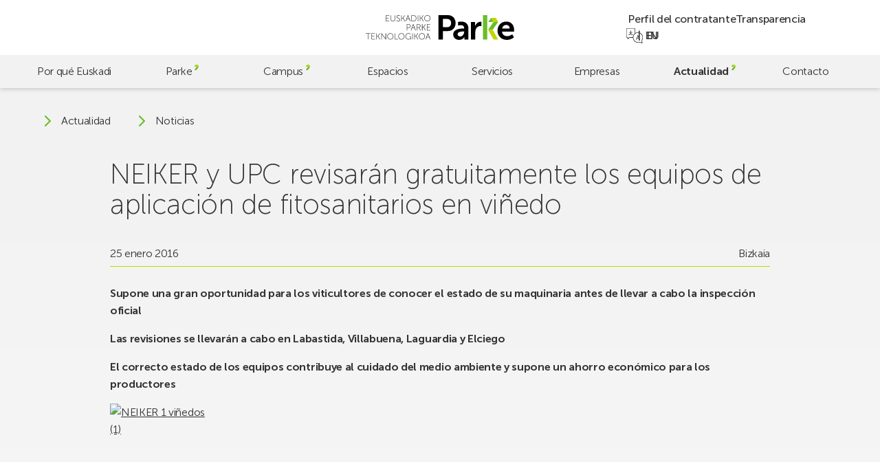

--- FILE ---
content_type: text/html; charset=UTF-8
request_url: https://parke.eus/neiker-y-upc-revisaran-gratuitamente-los-equipos-de-aplicacion-de-fitosanitarios-en-vinedo-2/
body_size: 19980
content:
<!doctype html>
<html lang="es-ES">

<head>
	<meta charset="UTF-8">
	<meta name="viewport" content="width=device-width, initial-scale=1">
	<link rel="profile" href="https://gmpg.org/xfn/11">
	<meta name="theme-color" content="#bed600" />

	<!-- @formatter:off -->
	<script>
		window.dataLayer = window.dataLayer || [];

		function gtag() {
			dataLayer.push(arguments);
		}
		gtag("consent", "default", {
			ad_storage: "denied",
			ad_user_data: "denied",
			ad_personalization: "denied",
			analytics_storage: "denied",
			functionality_storage: "denied",
			personalization_storage: "denied",
			security_storage: "granted",
			wait_for_update: 2000,
		});
		gtag("set", "ads_data_redaction", true);
		gtag("set", "url_passthrough", false);
	</script>

	<!-- Google tag (gtag.js) -->
	<script async src="https://www.googletagmanager.com/gtag/js?id=G-60BYQ5BGLE"></script>
	<script> window.dataLayer = window.dataLayer || []; 
		function gtag(){dataLayer.push(arguments);} 
		gtag('js', new Date()); 
		gtag('config', 'G-60BYQ5BGLE'); 
	</script>

	<!-- Start cookieyes banner -->
	<script id="cookieyes" type="text/javascript" src="https://cdn-cookieyes.com/client_data/4757cc9e6bc6b26ea7dd5e77/script.js"></script>
	<!-- End cookieyes banner -->

	<!-- @formatter:on -->

	<meta name='robots' content='index, follow, max-image-preview:large, max-snippet:-1, max-video-preview:-1' />
<link rel="alternate" href="https://parke.eus/neiker-y-upc-revisaran-gratuitamente-los-equipos-de-aplicacion-de-fitosanitarios-en-vinedo-2/" hreflang="es" />
<link rel="alternate" href="https://parke.eus/eu/neikerek-eta-upck-doan-aztertuko-dituzte-mahastietan-fitosanitarioak-aplikatzeko-ekipamenduak-2/" hreflang="eu" />

	<!-- This site is optimized with the Yoast SEO plugin v26.6 - https://yoast.com/wordpress/plugins/seo/ -->
	<title>NEIKER y UPC revisarán gratuitamente los equipos de aplicación de fitosanitarios en viñedo | Parke</title>
	<link rel="canonical" href="https://parke.eus/neiker-y-upc-revisaran-gratuitamente-los-equipos-de-aplicacion-de-fitosanitarios-en-vinedo-2/" />
	<meta property="og:locale" content="es_ES" />
	<meta property="og:locale:alternate" content="eu_ES" />
	<meta property="og:type" content="article" />
	<meta property="og:title" content="NEIKER y UPC revisarán gratuitamente los equipos de aplicación de fitosanitarios en viñedo | Parke" />
	<meta property="og:description" content="Supone una gran oportunidad para los viticultores de conocer el estado de su maquinaria antes de llevar a cabo la inspección oficial Las revisiones se [&hellip;]" />
	<meta property="og:url" content="https://parke.eus/neiker-y-upc-revisaran-gratuitamente-los-equipos-de-aplicacion-de-fitosanitarios-en-vinedo-2/" />
	<meta property="og:site_name" content="Parke" />
	<meta property="article:publisher" content="https://www.facebook.com/ParkeEuskadi" />
	<meta property="article:published_time" content="2016-01-24T23:00:00+00:00" />
	<meta property="og:image" content="https://parke.eus/wp-content/uploads/2023/10/home-espacios-03.jpg" />
	<meta property="og:image:width" content="960" />
	<meta property="og:image:height" content="640" />
	<meta property="og:image:type" content="image/jpeg" />
	<meta name="author" content="hasitago" />
	<meta name="twitter:card" content="summary_large_image" />
	<meta name="twitter:creator" content="@ParkeEuskadi" />
	<meta name="twitter:site" content="@ParkeEuskadi" />
	<script type="application/ld+json" class="yoast-schema-graph">{"@context":"https://schema.org","@graph":[{"@type":"Article","@id":"https://parke.eus/neiker-y-upc-revisaran-gratuitamente-los-equipos-de-aplicacion-de-fitosanitarios-en-vinedo-2/#article","isPartOf":{"@id":"https://parke.eus/neiker-y-upc-revisaran-gratuitamente-los-equipos-de-aplicacion-de-fitosanitarios-en-vinedo-2/"},"author":{"name":"hasitago","@id":"https://parke.eus/#/schema/person/bcbd7c2f116bcc3f12272128f58b8e0c"},"headline":"NEIKER y UPC revisarán gratuitamente los equipos de aplicación de fitosanitarios en viñedo","datePublished":"2016-01-24T23:00:00+00:00","mainEntityOfPage":{"@id":"https://parke.eus/neiker-y-upc-revisaran-gratuitamente-los-equipos-de-aplicacion-de-fitosanitarios-en-vinedo-2/"},"wordCount":381,"publisher":{"@id":"https://parke.eus/#organization"},"articleSection":["Bizkaia"],"inLanguage":"es"},{"@type":"WebPage","@id":"https://parke.eus/neiker-y-upc-revisaran-gratuitamente-los-equipos-de-aplicacion-de-fitosanitarios-en-vinedo-2/","url":"https://parke.eus/neiker-y-upc-revisaran-gratuitamente-los-equipos-de-aplicacion-de-fitosanitarios-en-vinedo-2/","name":"NEIKER y UPC revisarán gratuitamente los equipos de aplicación de fitosanitarios en viñedo | Parke","isPartOf":{"@id":"https://parke.eus/#website"},"datePublished":"2016-01-24T23:00:00+00:00","breadcrumb":{"@id":"https://parke.eus/neiker-y-upc-revisaran-gratuitamente-los-equipos-de-aplicacion-de-fitosanitarios-en-vinedo-2/#breadcrumb"},"inLanguage":"es","potentialAction":[{"@type":"ReadAction","target":["https://parke.eus/neiker-y-upc-revisaran-gratuitamente-los-equipos-de-aplicacion-de-fitosanitarios-en-vinedo-2/"]}]},{"@type":"BreadcrumbList","@id":"https://parke.eus/neiker-y-upc-revisaran-gratuitamente-los-equipos-de-aplicacion-de-fitosanitarios-en-vinedo-2/#breadcrumb","itemListElement":[{"@type":"ListItem","position":1,"name":"Portada","item":"https://parke.eus/"},{"@type":"ListItem","position":2,"name":"Noticias","item":"https://parke.eus/noticias/"},{"@type":"ListItem","position":3,"name":"NEIKER y UPC revisarán gratuitamente los equipos de aplicación de fitosanitarios en viñedo"}]},{"@type":"WebSite","@id":"https://parke.eus/#website","url":"https://parke.eus/","name":"Parke","description":"","publisher":{"@id":"https://parke.eus/#organization"},"potentialAction":[{"@type":"SearchAction","target":{"@type":"EntryPoint","urlTemplate":"https://parke.eus/?s={search_term_string}"},"query-input":{"@type":"PropertyValueSpecification","valueRequired":true,"valueName":"search_term_string"}}],"inLanguage":"es"},{"@type":"Organization","@id":"https://parke.eus/#organization","name":"Euskadiko Parke Teknologikoa","alternateName":"Parke","url":"https://parke.eus/","logo":{"@type":"ImageObject","inLanguage":"es","@id":"https://parke.eus/#/schema/logo/image/","url":"https://parke.eus/wp-content/uploads/2023/07/logo-v.svg","contentUrl":"https://parke.eus/wp-content/uploads/2023/07/logo-v.svg","caption":"Euskadiko Parke Teknologikoa"},"image":{"@id":"https://parke.eus/#/schema/logo/image/"},"sameAs":["https://www.facebook.com/ParkeEuskadi","https://x.com/ParkeEuskadi","https://www.instagram.com/parkeeuskadi/","https://www.linkedin.com/company/parkeeuskadi/","https://www.youtube.com/@ParkeEuskadi"]},{"@type":"Person","@id":"https://parke.eus/#/schema/person/bcbd7c2f116bcc3f12272128f58b8e0c","name":"hasitago","image":{"@type":"ImageObject","inLanguage":"es","@id":"https://parke.eus/#/schema/person/image/","url":"https://secure.gravatar.com/avatar/cbd83f89745ea2afd57c6383685743d6f024ca013fae23d3997a79067674bbaf?s=96&d=mm&r=g","contentUrl":"https://secure.gravatar.com/avatar/cbd83f89745ea2afd57c6383685743d6f024ca013fae23d3997a79067674bbaf?s=96&d=mm&r=g","caption":"hasitago"},"sameAs":["https://parke.eus"]}]}</script>
	<!-- / Yoast SEO plugin. -->


<link rel='dns-prefetch' href='//challenges.cloudflare.com' />
<link rel='dns-prefetch' href='//cdn.jsdelivr.net' />
		<style>
			.lazyload,
			.lazyloading {
				max-width: 100%;
			}
		</style>
		<style id='wp-img-auto-sizes-contain-inline-css'>
img:is([sizes=auto i],[sizes^="auto," i]){contain-intrinsic-size:3000px 1500px}
/*# sourceURL=wp-img-auto-sizes-contain-inline-css */
</style>
<style id='wp-emoji-styles-inline-css'>

	img.wp-smiley, img.emoji {
		display: inline !important;
		border: none !important;
		box-shadow: none !important;
		height: 1em !important;
		width: 1em !important;
		margin: 0 0.07em !important;
		vertical-align: -0.1em !important;
		background: none !important;
		padding: 0 !important;
	}
/*# sourceURL=wp-emoji-styles-inline-css */
</style>
<style id='wp-block-library-inline-css'>
:root{--wp-block-synced-color:#7a00df;--wp-block-synced-color--rgb:122,0,223;--wp-bound-block-color:var(--wp-block-synced-color);--wp-editor-canvas-background:#ddd;--wp-admin-theme-color:#007cba;--wp-admin-theme-color--rgb:0,124,186;--wp-admin-theme-color-darker-10:#006ba1;--wp-admin-theme-color-darker-10--rgb:0,107,160.5;--wp-admin-theme-color-darker-20:#005a87;--wp-admin-theme-color-darker-20--rgb:0,90,135;--wp-admin-border-width-focus:2px}@media (min-resolution:192dpi){:root{--wp-admin-border-width-focus:1.5px}}.wp-element-button{cursor:pointer}:root .has-very-light-gray-background-color{background-color:#eee}:root .has-very-dark-gray-background-color{background-color:#313131}:root .has-very-light-gray-color{color:#eee}:root .has-very-dark-gray-color{color:#313131}:root .has-vivid-green-cyan-to-vivid-cyan-blue-gradient-background{background:linear-gradient(135deg,#00d084,#0693e3)}:root .has-purple-crush-gradient-background{background:linear-gradient(135deg,#34e2e4,#4721fb 50%,#ab1dfe)}:root .has-hazy-dawn-gradient-background{background:linear-gradient(135deg,#faaca8,#dad0ec)}:root .has-subdued-olive-gradient-background{background:linear-gradient(135deg,#fafae1,#67a671)}:root .has-atomic-cream-gradient-background{background:linear-gradient(135deg,#fdd79a,#004a59)}:root .has-nightshade-gradient-background{background:linear-gradient(135deg,#330968,#31cdcf)}:root .has-midnight-gradient-background{background:linear-gradient(135deg,#020381,#2874fc)}:root{--wp--preset--font-size--normal:16px;--wp--preset--font-size--huge:42px}.has-regular-font-size{font-size:1em}.has-larger-font-size{font-size:2.625em}.has-normal-font-size{font-size:var(--wp--preset--font-size--normal)}.has-huge-font-size{font-size:var(--wp--preset--font-size--huge)}.has-text-align-center{text-align:center}.has-text-align-left{text-align:left}.has-text-align-right{text-align:right}.has-fit-text{white-space:nowrap!important}#end-resizable-editor-section{display:none}.aligncenter{clear:both}.items-justified-left{justify-content:flex-start}.items-justified-center{justify-content:center}.items-justified-right{justify-content:flex-end}.items-justified-space-between{justify-content:space-between}.screen-reader-text{border:0;clip-path:inset(50%);height:1px;margin:-1px;overflow:hidden;padding:0;position:absolute;width:1px;word-wrap:normal!important}.screen-reader-text:focus{background-color:#ddd;clip-path:none;color:#444;display:block;font-size:1em;height:auto;left:5px;line-height:normal;padding:15px 23px 14px;text-decoration:none;top:5px;width:auto;z-index:100000}html :where(.has-border-color){border-style:solid}html :where([style*=border-top-color]){border-top-style:solid}html :where([style*=border-right-color]){border-right-style:solid}html :where([style*=border-bottom-color]){border-bottom-style:solid}html :where([style*=border-left-color]){border-left-style:solid}html :where([style*=border-width]){border-style:solid}html :where([style*=border-top-width]){border-top-style:solid}html :where([style*=border-right-width]){border-right-style:solid}html :where([style*=border-bottom-width]){border-bottom-style:solid}html :where([style*=border-left-width]){border-left-style:solid}html :where(img[class*=wp-image-]){height:auto;max-width:100%}:where(figure){margin:0 0 1em}html :where(.is-position-sticky){--wp-admin--admin-bar--position-offset:var(--wp-admin--admin-bar--height,0px)}@media screen and (max-width:600px){html :where(.is-position-sticky){--wp-admin--admin-bar--position-offset:0px}}

/*# sourceURL=wp-block-library-inline-css */
</style><style id='global-styles-inline-css'>
:root{--wp--preset--aspect-ratio--square: 1;--wp--preset--aspect-ratio--4-3: 4/3;--wp--preset--aspect-ratio--3-4: 3/4;--wp--preset--aspect-ratio--3-2: 3/2;--wp--preset--aspect-ratio--2-3: 2/3;--wp--preset--aspect-ratio--16-9: 16/9;--wp--preset--aspect-ratio--9-16: 9/16;--wp--preset--color--black: #000000;--wp--preset--color--cyan-bluish-gray: #abb8c3;--wp--preset--color--white: #ffffff;--wp--preset--color--pale-pink: #f78da7;--wp--preset--color--vivid-red: #cf2e2e;--wp--preset--color--luminous-vivid-orange: #ff6900;--wp--preset--color--luminous-vivid-amber: #fcb900;--wp--preset--color--light-green-cyan: #7bdcb5;--wp--preset--color--vivid-green-cyan: #00d084;--wp--preset--color--pale-cyan-blue: #8ed1fc;--wp--preset--color--vivid-cyan-blue: #0693e3;--wp--preset--color--vivid-purple: #9b51e0;--wp--preset--gradient--vivid-cyan-blue-to-vivid-purple: linear-gradient(135deg,rgb(6,147,227) 0%,rgb(155,81,224) 100%);--wp--preset--gradient--light-green-cyan-to-vivid-green-cyan: linear-gradient(135deg,rgb(122,220,180) 0%,rgb(0,208,130) 100%);--wp--preset--gradient--luminous-vivid-amber-to-luminous-vivid-orange: linear-gradient(135deg,rgb(252,185,0) 0%,rgb(255,105,0) 100%);--wp--preset--gradient--luminous-vivid-orange-to-vivid-red: linear-gradient(135deg,rgb(255,105,0) 0%,rgb(207,46,46) 100%);--wp--preset--gradient--very-light-gray-to-cyan-bluish-gray: linear-gradient(135deg,rgb(238,238,238) 0%,rgb(169,184,195) 100%);--wp--preset--gradient--cool-to-warm-spectrum: linear-gradient(135deg,rgb(74,234,220) 0%,rgb(151,120,209) 20%,rgb(207,42,186) 40%,rgb(238,44,130) 60%,rgb(251,105,98) 80%,rgb(254,248,76) 100%);--wp--preset--gradient--blush-light-purple: linear-gradient(135deg,rgb(255,206,236) 0%,rgb(152,150,240) 100%);--wp--preset--gradient--blush-bordeaux: linear-gradient(135deg,rgb(254,205,165) 0%,rgb(254,45,45) 50%,rgb(107,0,62) 100%);--wp--preset--gradient--luminous-dusk: linear-gradient(135deg,rgb(255,203,112) 0%,rgb(199,81,192) 50%,rgb(65,88,208) 100%);--wp--preset--gradient--pale-ocean: linear-gradient(135deg,rgb(255,245,203) 0%,rgb(182,227,212) 50%,rgb(51,167,181) 100%);--wp--preset--gradient--electric-grass: linear-gradient(135deg,rgb(202,248,128) 0%,rgb(113,206,126) 100%);--wp--preset--gradient--midnight: linear-gradient(135deg,rgb(2,3,129) 0%,rgb(40,116,252) 100%);--wp--preset--font-size--small: 13px;--wp--preset--font-size--medium: 20px;--wp--preset--font-size--large: 36px;--wp--preset--font-size--x-large: 42px;--wp--preset--spacing--20: 0.44rem;--wp--preset--spacing--30: 0.67rem;--wp--preset--spacing--40: 1rem;--wp--preset--spacing--50: 1.5rem;--wp--preset--spacing--60: 2.25rem;--wp--preset--spacing--70: 3.38rem;--wp--preset--spacing--80: 5.06rem;--wp--preset--shadow--natural: 6px 6px 9px rgba(0, 0, 0, 0.2);--wp--preset--shadow--deep: 12px 12px 50px rgba(0, 0, 0, 0.4);--wp--preset--shadow--sharp: 6px 6px 0px rgba(0, 0, 0, 0.2);--wp--preset--shadow--outlined: 6px 6px 0px -3px rgb(255, 255, 255), 6px 6px rgb(0, 0, 0);--wp--preset--shadow--crisp: 6px 6px 0px rgb(0, 0, 0);}:where(.is-layout-flex){gap: 0.5em;}:where(.is-layout-grid){gap: 0.5em;}body .is-layout-flex{display: flex;}.is-layout-flex{flex-wrap: wrap;align-items: center;}.is-layout-flex > :is(*, div){margin: 0;}body .is-layout-grid{display: grid;}.is-layout-grid > :is(*, div){margin: 0;}:where(.wp-block-columns.is-layout-flex){gap: 2em;}:where(.wp-block-columns.is-layout-grid){gap: 2em;}:where(.wp-block-post-template.is-layout-flex){gap: 1.25em;}:where(.wp-block-post-template.is-layout-grid){gap: 1.25em;}.has-black-color{color: var(--wp--preset--color--black) !important;}.has-cyan-bluish-gray-color{color: var(--wp--preset--color--cyan-bluish-gray) !important;}.has-white-color{color: var(--wp--preset--color--white) !important;}.has-pale-pink-color{color: var(--wp--preset--color--pale-pink) !important;}.has-vivid-red-color{color: var(--wp--preset--color--vivid-red) !important;}.has-luminous-vivid-orange-color{color: var(--wp--preset--color--luminous-vivid-orange) !important;}.has-luminous-vivid-amber-color{color: var(--wp--preset--color--luminous-vivid-amber) !important;}.has-light-green-cyan-color{color: var(--wp--preset--color--light-green-cyan) !important;}.has-vivid-green-cyan-color{color: var(--wp--preset--color--vivid-green-cyan) !important;}.has-pale-cyan-blue-color{color: var(--wp--preset--color--pale-cyan-blue) !important;}.has-vivid-cyan-blue-color{color: var(--wp--preset--color--vivid-cyan-blue) !important;}.has-vivid-purple-color{color: var(--wp--preset--color--vivid-purple) !important;}.has-black-background-color{background-color: var(--wp--preset--color--black) !important;}.has-cyan-bluish-gray-background-color{background-color: var(--wp--preset--color--cyan-bluish-gray) !important;}.has-white-background-color{background-color: var(--wp--preset--color--white) !important;}.has-pale-pink-background-color{background-color: var(--wp--preset--color--pale-pink) !important;}.has-vivid-red-background-color{background-color: var(--wp--preset--color--vivid-red) !important;}.has-luminous-vivid-orange-background-color{background-color: var(--wp--preset--color--luminous-vivid-orange) !important;}.has-luminous-vivid-amber-background-color{background-color: var(--wp--preset--color--luminous-vivid-amber) !important;}.has-light-green-cyan-background-color{background-color: var(--wp--preset--color--light-green-cyan) !important;}.has-vivid-green-cyan-background-color{background-color: var(--wp--preset--color--vivid-green-cyan) !important;}.has-pale-cyan-blue-background-color{background-color: var(--wp--preset--color--pale-cyan-blue) !important;}.has-vivid-cyan-blue-background-color{background-color: var(--wp--preset--color--vivid-cyan-blue) !important;}.has-vivid-purple-background-color{background-color: var(--wp--preset--color--vivid-purple) !important;}.has-black-border-color{border-color: var(--wp--preset--color--black) !important;}.has-cyan-bluish-gray-border-color{border-color: var(--wp--preset--color--cyan-bluish-gray) !important;}.has-white-border-color{border-color: var(--wp--preset--color--white) !important;}.has-pale-pink-border-color{border-color: var(--wp--preset--color--pale-pink) !important;}.has-vivid-red-border-color{border-color: var(--wp--preset--color--vivid-red) !important;}.has-luminous-vivid-orange-border-color{border-color: var(--wp--preset--color--luminous-vivid-orange) !important;}.has-luminous-vivid-amber-border-color{border-color: var(--wp--preset--color--luminous-vivid-amber) !important;}.has-light-green-cyan-border-color{border-color: var(--wp--preset--color--light-green-cyan) !important;}.has-vivid-green-cyan-border-color{border-color: var(--wp--preset--color--vivid-green-cyan) !important;}.has-pale-cyan-blue-border-color{border-color: var(--wp--preset--color--pale-cyan-blue) !important;}.has-vivid-cyan-blue-border-color{border-color: var(--wp--preset--color--vivid-cyan-blue) !important;}.has-vivid-purple-border-color{border-color: var(--wp--preset--color--vivid-purple) !important;}.has-vivid-cyan-blue-to-vivid-purple-gradient-background{background: var(--wp--preset--gradient--vivid-cyan-blue-to-vivid-purple) !important;}.has-light-green-cyan-to-vivid-green-cyan-gradient-background{background: var(--wp--preset--gradient--light-green-cyan-to-vivid-green-cyan) !important;}.has-luminous-vivid-amber-to-luminous-vivid-orange-gradient-background{background: var(--wp--preset--gradient--luminous-vivid-amber-to-luminous-vivid-orange) !important;}.has-luminous-vivid-orange-to-vivid-red-gradient-background{background: var(--wp--preset--gradient--luminous-vivid-orange-to-vivid-red) !important;}.has-very-light-gray-to-cyan-bluish-gray-gradient-background{background: var(--wp--preset--gradient--very-light-gray-to-cyan-bluish-gray) !important;}.has-cool-to-warm-spectrum-gradient-background{background: var(--wp--preset--gradient--cool-to-warm-spectrum) !important;}.has-blush-light-purple-gradient-background{background: var(--wp--preset--gradient--blush-light-purple) !important;}.has-blush-bordeaux-gradient-background{background: var(--wp--preset--gradient--blush-bordeaux) !important;}.has-luminous-dusk-gradient-background{background: var(--wp--preset--gradient--luminous-dusk) !important;}.has-pale-ocean-gradient-background{background: var(--wp--preset--gradient--pale-ocean) !important;}.has-electric-grass-gradient-background{background: var(--wp--preset--gradient--electric-grass) !important;}.has-midnight-gradient-background{background: var(--wp--preset--gradient--midnight) !important;}.has-small-font-size{font-size: var(--wp--preset--font-size--small) !important;}.has-medium-font-size{font-size: var(--wp--preset--font-size--medium) !important;}.has-large-font-size{font-size: var(--wp--preset--font-size--large) !important;}.has-x-large-font-size{font-size: var(--wp--preset--font-size--x-large) !important;}
/*# sourceURL=global-styles-inline-css */
</style>

<style id='classic-theme-styles-inline-css'>
/*! This file is auto-generated */
.wp-block-button__link{color:#fff;background-color:#32373c;border-radius:9999px;box-shadow:none;text-decoration:none;padding:calc(.667em + 2px) calc(1.333em + 2px);font-size:1.125em}.wp-block-file__button{background:#32373c;color:#fff;text-decoration:none}
/*# sourceURL=/wp-includes/css/classic-themes.min.css */
</style>
<link rel='stylesheet' id='contact-form-7-css' href='https://parke.eus/wp-content/plugins/contact-form-7/includes/css/styles.css?ver=6.1.4' media='all' />
<link rel='stylesheet' id='fontawesome-css' href='https://parke.eus/wp-content/plugins/wp-mailinglist/views/default2/css/fontawesome.css?ver=4.7.0' media='all' />
<link rel='stylesheet' id='theme-style-css' href='https://parke.eus/wp-content/themes/parke/style.css?ver=1.0.0' media='all' />
<link rel='stylesheet' id='swiper-css' href='https://cdn.jsdelivr.net/npm/swiper@9/swiper-bundle.min.css?ver=1.0.0' media='all' />
<link rel='stylesheet' id='parke-style-css' href='https://parke.eus/wp-content/themes/parke/src/style.css?ver=1768303800' media='all' />
<script src="https://parke.eus/wp-includes/js/jquery/jquery.min.js?ver=3.7.1" id="jquery-core-js"></script>
<script src="https://parke.eus/wp-includes/js/jquery/jquery-migrate.min.js?ver=3.4.1" id="jquery-migrate-js"></script>
<script src="https://parke.eus/wp-content/plugins/wp-mailinglist/js/select2.js?ver=4.0.0" id="select2-js"></script>
<link rel="https://api.w.org/" href="https://parke.eus/wp-json/" /><link rel="alternate" title="JSON" type="application/json" href="https://parke.eus/wp-json/wp/v2/posts/10866" />		<script>
			document.documentElement.className = document.documentElement.className.replace('no-js', 'js');
		</script>
		
<script type="text/javascript">
var wpmlAjax = 'https://parke.eus/wp-content/plugins/wp-mailinglist/wp-mailinglist-ajax.php';
var wpmlUrl = 'https://parke.eus/wp-content/plugins/wp-mailinglist';
var wpmlScroll = "N";
var newsletters_locale = "es";

	var newsletters_ajaxurl = 'https://parke.eus/wp-admin/admin-ajax.php?lang=es&';

$ = jQuery.noConflict();

jQuery(document).ready(function() {
	if (jQuery.isFunction(jQuery.fn.select2)) {
		jQuery('.newsletters select').select2();
	}
	
	if (jQuery.isFunction(jQuery.fn.tooltip)) {
		jQuery('[data-toggle="tooltip"]').tooltip();
	}
});
</script>

<link rel="icon" href="https://parke.eus/wp-content/uploads/2023/06/cropped-favicon-32x32.png" sizes="32x32" />
<link rel="icon" href="https://parke.eus/wp-content/uploads/2023/06/cropped-favicon-192x192.png" sizes="192x192" />
<link rel="apple-touch-icon" href="https://parke.eus/wp-content/uploads/2023/06/cropped-favicon-180x180.png" />
<meta name="msapplication-TileImage" content="https://parke.eus/wp-content/uploads/2023/06/cropped-favicon-270x270.png" />
</head>

<body class="wp-singular post-template-default single single-post postid-10866 single-format-standard wp-custom-logo wp-theme-parke preload mec-theme-parke">
		<div id="page" class="site">
		<a class="skip-link screen-reader-text" href="#main">Skip to main content</a>

		<header id="header" class="header">

			<div class="header-top">
				<a href="https://parke.eus/" class="custom-logo-link" rel="home"><svg xmlns="http://www.w3.org/2000/svg" fill="none" viewBox="0 0 770 128">
  <title>Euskadiko Parke Teknologikoa</title>
  <path fill="#000" d="M322.62 96.4s.67 2.42 1.16 3.76l4.75 12.71h-11.95l4.79-12.71c.49-1.34 1.16-3.76 1.16-3.76h.09Zm10.65 29.09h2.06L323.6 94.16h-2.06l-11.72 31.33h2.06l4.03-10.83h13.29l4.07 10.83Zm-55.99-15.88c0-8.01 6.18-14.14 13.83-14.14s13.83 6.13 13.83 14.14c0 8.23-6.18 14.59-13.83 14.59s-13.83-6.36-13.83-14.59Zm-2.01 0c0 9.22 7.12 16.43 15.84 16.43 8.73 0 15.84-7.21 15.84-16.43 0-9-7.12-15.98-15.84-15.98-8.73 0-15.84 6.98-15.84 15.98Zm-22.78 15.88h1.92v-15.57h5.82l9.58 15.57h2.33l-10.25-16.47v-.09l9.62-14.77h-2.33l-8.95 13.96h-5.82V94.16h-1.92v31.33Zm-11.19 0h1.92V94.16h-1.92v31.33Zm-35.58-15.66c0 9.09 6.63 16.2 15.35 16.2 6.94 0 10.7-4.61 10.7-4.61h.09s-.04.67-.04 1.34v2.73h1.92v-14.28h-7.52V113h5.59v6.05s-4.03 5.15-10.74 5.15c-7.74 0-13.33-6.22-13.33-14.37 0-8.1 5.73-14.37 13.6-14.37 6 0 9.76 3.18 9.76 3.18l1.16-1.48s-3.85-3.54-10.92-3.54c-8.86.01-15.62 7.17-15.62 16.21Zm-34.64-.22c0-8.01 6.18-14.14 13.83-14.14s13.83 6.13 13.83 14.14c0 8.23-6.18 14.59-13.83 14.59s-13.83-6.36-13.83-14.59Zm-2.01 0c0 9.22 7.12 16.43 15.84 16.43 8.73 0 15.84-7.21 15.84-16.43 0-9-7.12-15.98-15.84-15.98-8.72 0-15.84 6.98-15.84 15.98Zm-18.48 15.88h16.87v-1.79h-14.95V94.16h-1.92v31.33Zm-36.74-15.88c0-8.01 6.18-14.14 13.83-14.14s13.83 6.13 13.83 14.14c0 8.23-6.18 14.59-13.83 14.59-7.66 0-13.83-6.36-13.83-14.59Zm-2.02 0c0 9.22 7.12 16.43 15.84 16.43 8.73 0 15.84-7.21 15.84-16.43 0-9-7.12-15.98-15.84-15.98-8.72 0-15.84 6.98-15.84 15.98Zm-31.05 15.88h1.92v-24.57c0-1.57-.23-3.94-.23-3.94h.09s1.52 2.51 2.55 3.94l17.86 24.57h1.79V94.16h-1.93v24.57c0 1.57.22 3.94.22 3.94h-.09s-1.52-2.5-2.55-3.94L82.57 94.16h-1.79v31.33Zm-25.56 0h1.93v-15.57h5.82l9.58 15.57h2.33l-10.25-16.47v-.09l9.62-14.77h-2.33l-8.95 13.96h-5.82V94.16h-1.93v31.33Zm-25.15 0h17.99v-1.79H32v-13.11h12.48v-1.79H32V95.96h15.21v-1.79H30.07v31.32Zm-18.39 0h1.92V95.96h11.68v-1.79H0v1.79h11.68v29.53ZM317.33 78.73h17.99v-1.79h-16.07V63.83h12.49v-1.79h-12.49V49.19h15.22V47.4h-17.14v31.33Zm-25.55 0h1.93V63.16h5.82l9.58 15.57h2.33l-10.25-16.47v-.09l9.61-14.77h-2.33l-8.95 13.96h-5.82V47.4h-1.93v31.33h.01Zm-25.46-15.66V49.19h7.16c2.51 0 3.49.22 4.39.63 2.28 1.03 3.67 3.27 3.67 6.04 0 4.25-2.6 7.2-6.71 7.2h-8.51v.01Zm-1.93 15.66h1.93V64.86h9l7.43 13.88h2.28L278 65.71c-.4-.76-.72-1.12-.72-1.12v-.09c3.67-.81 6.27-4.16 6.27-8.64 0-3.58-1.75-6.22-4.34-7.52-1.25-.63-2.73-.94-5.64-.94h-9.17v31.33h-.01Zm-17.94-29.09s.67 2.42 1.16 3.76l4.74 12.71H240.4l4.79-12.71c.49-1.34 1.16-3.76 1.16-3.76h.1Zm10.65 29.09h2.06L247.43 47.4h-2.06l-11.73 31.33h2.06l4.03-10.83h13.29l4.08 10.83Zm-42.11-14.77V49.19h8.28c4.56 0 7.61 2.64 7.61 7.34 0 4.7-3.04 7.43-7.61 7.43h-8.28Zm-1.93 14.77h1.92V65.75h8.37c5.46 0 9.53-3.54 9.53-9.22 0-5.68-4.07-9.13-9.53-9.13h-10.29v31.33ZM305.75 16.08c0-8.01 6.17-14.14 13.83-14.14 7.65 0 13.83 6.13 13.83 14.14 0 8.24-6.18 14.59-13.83 14.59-7.66 0-13.83-6.35-13.83-14.59Zm-2.02 0c0 9.22 7.12 16.43 15.84 16.43 8.73 0 15.84-7.2 15.84-16.43 0-8.99-7.12-15.98-15.84-15.98-8.72.01-15.84 6.99-15.84 15.98Zm-22.78 15.89h1.92V16.4h5.82l9.58 15.57h2.33L290.35 15.5v-.09L299.97.64h-2.33l-8.95 13.96h-5.82V.64h-1.92v31.33Zm-11.18 0h1.92V.64h-1.92v31.33Zm-30.84-1.79V2.43h7.61c8.32 0 13.92 4.92 13.92 13.87 0 9-5.59 13.87-13.92 13.87h-7.61v.01Zm-1.92 1.79h9.84c9.31 0 15.62-5.68 15.62-15.66 0-9.93-6.31-15.66-15.62-15.66h-9.84v31.32ZM219.06 2.88s.67 2.42 1.16 3.76l4.74 12.71h-11.95l4.79-12.71c.49-1.34 1.16-3.76 1.16-3.76h.1Zm10.65 29.09h2.06L220.04.64h-2.06l-11.72 31.33h2.06l4.03-10.83h13.29l4.07 10.83Zm-44.97 0h1.92V16.4h5.82l9.58 15.57h2.33L194.13 15.5v-.09L203.75.64h-2.33l-8.95 13.96h-5.82V.64h-1.92v31.33h.01Zm-25.65-3.36s3.4 3.89 9.58 3.89c5.59 0 9.08-3.63 9.08-8.15 0-10.47-16.02-7.92-16.02-16.2 0-3.04 2.78-6.18 7.43-6.18 4.16 0 6.85 2.68 6.85 2.68L177.08 3S174.22.09 169.11.09c-5.68 0-9.4 3.94-9.4 8.1 0 9.8 16.02 7.34 16.02 16.24 0 3.76-3.09 6.18-6.98 6.18-5.19 0-8.37-3.49-8.37-3.49l-1.29 1.49Zm-29.89-7.38c0 6.89 4.83 11.28 11.72 11.28 6.89 0 11.68-4.39 11.68-11.28V.64h-1.93v20.41c0 6-3.89 9.62-9.8 9.62s-9.76-3.63-9.76-9.53V.64h-1.91v20.59Zm-24.7 10.74h17.99v-1.79h-16.06V17.07h12.49v-1.79h-12.49V2.43h15.22V.64H104.5v31.33ZM442.6 40.95c0 13.12-7.8 21.62-21.1 21.62h-21.45v-42.9h21.81c12.94.01 20.74 8.34 20.74 21.28Zm23.22 0C465.82 16.49 449.34 0 425.75 0h-48.58v125.87h22.87V82.44h25.71c23.59 0 40.07-17.02 40.07-41.49Zm44.44 45.75c0 10.99-8.51 23.75-20.39 23.75-9.22 0-13.65-5.67-13.65-11.7 0-12.59 18.61-14.18 30.14-14.18h3.9v2.13Zm1.42 39.17h20.75V69.32c0-22.87-13.83-35.99-37.58-35.99-6.13 0-11.63.93-16.39 2.23v18.31c3.56-1.12 8.21-1.93 14.26-1.93 9.93 0 17.37 4.08 17.37 15.95v1.24h-3.01c-14.72 0-53.54 1.95-53.54 30.67 0 18.08 14.54 28.19 30.67 28.19 20.56 0 27.65-15.96 27.47-15.96h.36s-.36 2.84-.36 6.38v7.46Zm82.82-69.49c3.01 0 5.32.35 5.32.35V34.58s-1.95-.36-4.08-.36c-13.83 0-24.64 10.29-28.72 23.22h-.35s.35-3.01.35-6.38v-15.6H545.4v90.41h22.52V90.06c0-5.32.53-10.28 1.95-14.72 4.25-13.47 15.06-18.96 24.63-18.96ZM746.52 69.5h-39.53c2.13-11.7 10.1-18.79 21.63-18.79 9.93 0 17.55 6.56 17.9 18.79Zm22.69 6.73c0-23.93-14-42.9-40.06-42.9-26.95 0-45.91 19.5-45.91 47.34 0 25.71 18.61 47.33 48.57 47.33 22.52 0 36.34-12.94 36.34-12.94l-8.69-16.13s-11.52 9.93-26.06 9.93c-13.47 0-25.7-8.15-27.12-23.94h62.4s.53-6.02.53-8.69Z" />
  <path fill="#69BE28" d="M607.64 125.87h22.61V0h-22.61v125.87Zm51.43-90.5 1.97-2.79-10.57-18.47-15.01 21.26h23.61Zm27.51.01h-23.94l-28.57 40.55h23.95l28.56-40.55Z" />
  <path fill="#BED600" d="M658.01 75.93h-23.95l28.57 49.94h23.94l-28.56-49.94Zm4.63-40.55h23.94l-12.16-21.26h-23.94l12.16 21.26Z" />
</svg>
</a>
				<button class="header-burger" aria-expanded="false" aria-label="menu">
					<span></span>
					<span></span>
					<span></span>
				</button>

				<nav class="header-top__nav">
					<ul id="menu-menu-top" class="menu-top"><li id="menu-item-1183" class="menu-item menu-item-type-post_type menu-item-object-page menu-item-1183"><a href="https://parke.eus/perfil-contratante/">Perfil del contratante</a></li>
<li id="menu-item-1209" class="menu-item menu-item-type-post_type menu-item-object-page menu-item-1209"><a href="https://parke.eus/transparencia/">Transparencia</a></li>
<li id="menu-item-1342-eu" class="lang-item lang-item-8 lang-item-eu lang-item-first menu-item menu-item-type-custom menu-item-object-custom menu-item-1342-eu"><a href="https://parke.eus/eu/neikerek-eta-upck-doan-aztertuko-dituzte-mahastietan-fitosanitarioak-aplikatzeko-ekipamenduak-2/" hreflang="eu" lang="eu">eu</a></li>
<li id="menu-item-1342-en" class="lang-item lang-item-89 lang-item-en no-translation menu-item menu-item-type-custom menu-item-object-custom menu-item-1342-en"><a href="https://parke.eus/en/" hreflang="en-GB" lang="en-GB">en</a></li>
</ul>				</nav>
			</div>

			<nav class="header-nav d-only">
				<ul id="menu-menu" class="menu"><li id="menu-item-281" class="menu-item menu-item-type-post_type menu-item-object-page menu-item-281"><a href="https://parke.eus/por-que-euskadi/">Por qué Euskadi</a></li>
<li id="menu-item-778" class="menu-item menu-item-type-post_type menu-item-object-page menu-item-has-children menu-item-778"><a href="https://parke.eus/parke/">Parke</a><div class="menu-item__sub">
  <div class="sub-info flex-row">
    <div class="left col-1-2">
      <p class="sub-info__titulo titulo">Parke</p>  <p class="sub-info__descripcion">Comprometido con el desarrollo sostenible y la creación de soluciones tecnológicas para el futuro. ¡Descubre cómo y sé parte de nuestra comunidad innovadora!</p></div>  <div class="right col-1-2">
    <figure class="imagen"><img width="128" height="85" data-src="https://parke.eus/wp-content/uploads/2023/11/parke-menu-parke-1.jpg" class="attachment-thumbnail size-thumbnail lazyload" alt="" decoding="async" src="[data-uri]" style="--smush-placeholder-width: 128px; --smush-placeholder-aspect-ratio: 128/85;" /></figure>
  </div></div><ul class="sub-menu">	<li id="menu-item-779" class="menu-item menu-item-type-post_type menu-item-object-page menu-item-779"><a href="https://parke.eus/parke/quienes-somos/">Quiénes somos</a></li>
	<li id="menu-item-780" class="menu-item menu-item-type-post_type menu-item-object-page menu-item-780"><a href="https://parke.eus/parke/por-que-parke/">Por qué Parke</a></li>
	<li id="menu-item-781" class="menu-item menu-item-type-post_type menu-item-object-page menu-item-has-children menu-item-781"><a href="https://parke.eus/parke/nuestro-compromiso/">Nuestro compromiso</a>
	<ul class="sub-menu">
		<li id="menu-item-988" class="menu-item menu-item-type-post_type menu-item-object-page menu-item-988"><a href="https://parke.eus/parke/nuestro-compromiso/objetivos-de-desarrollo-sostenible/">Objetivos de desarrollo sostenible</a></li>
		<li id="menu-item-987" class="menu-item menu-item-type-post_type menu-item-object-page menu-item-987"><a href="https://parke.eus/parke/nuestro-compromiso/parke-verde-y-parke-smart/">Parke verde y Parke Smart</a></li>
		<li id="menu-item-20917" class="menu-item menu-item-type-custom menu-item-object-custom menu-item-20917"><a href="/parke/nuestro-compromiso/#sociedad">Sociedad</a></li>
	</ul>
</li>
</ul></div></li>
<li id="menu-item-593" class="menu-item menu-item-type-post_type menu-item-object-page menu-item-has-children menu-item-593"><a href="https://parke.eus/campus/">Campus</a><div class="menu-item__sub">
  <div class="sub-info flex-row">
    <div class="left col-1-2">
      <p class="sub-info__titulo titulo">Campus</p>  <p class="sub-info__descripcion">El Parque Tecnológico de Euskadi ubicado en entornos sostenibles y estratégicos, para que encuentres todo lo necesario para impulsar tu negocio.</p></div>  <div class="right col-1-2">
    <figure class="imagen"><img width="128" height="85" data-src="https://parke.eus/wp-content/uploads/2023/11/parke-menu-campus-1.jpg" class="attachment-thumbnail size-thumbnail lazyload" alt="" decoding="async" src="[data-uri]" style="--smush-placeholder-width: 128px; --smush-placeholder-aspect-ratio: 128/85;" /></figure>
  </div></div><ul class="sub-menu">	<li id="menu-item-594" class="menu-item menu-item-type-post_type menu-item-object-campus menu-item-594"><a href="https://parke.eus/campus/abanto/">Abanto</a></li>
	<li id="menu-item-595" class="menu-item menu-item-type-post_type menu-item-object-campus menu-item-595"><a href="https://parke.eus/campus/donostia/">Donostia</a></li>
	<li id="menu-item-596" class="menu-item menu-item-type-post_type menu-item-object-campus menu-item-596"><a href="https://parke.eus/campus/hernani/">Hernani</a></li>
	<li id="menu-item-597" class="menu-item menu-item-type-post_type menu-item-object-campus menu-item-597"><a href="https://parke.eus/campus/leioa/">Leioa</a></li>
	<li id="menu-item-598" class="menu-item menu-item-type-post_type menu-item-object-campus menu-item-598"><a href="https://parke.eus/campus/vitoria-gasteiz/">Vitoria-Gasteiz</a></li>
	<li id="menu-item-599" class="menu-item menu-item-type-post_type menu-item-object-campus menu-item-599"><a href="https://parke.eus/campus/zamudio-derio/">Zamudio/Derio</a></li>
	<li id="menu-item-600" class="menu-item menu-item-type-post_type menu-item-object-campus menu-item-600"><a href="https://parke.eus/campus/bilbao/">Bilbao</a></li>
	<li id="menu-item-601" class="menu-item menu-item-type-post_type menu-item-object-campus menu-item-601"><a href="https://parke.eus/campus/hondarribia/">Hondarribia</a></li>
</ul></div></li>
<li id="menu-item-355" class="menu-item menu-item-type-post_type menu-item-object-page menu-item-355"><a href="https://parke.eus/espacios/">Espacios</a></li>
<li id="menu-item-461" class="menu-item menu-item-type-post_type menu-item-object-page menu-item-461"><a href="https://parke.eus/servicios/">Servicios</a></li>
<li id="menu-item-552" class="menu-item menu-item-type-post_type menu-item-object-page menu-item-552"><a href="https://parke.eus/empresas/">Empresas</a></li>
<li id="menu-item-1210" class="menu-item menu-item-type-post_type menu-item-object-page current_page_parent menu-item-has-children current-menu-ancestor menu-item-1210"><a href="https://parke.eus/noticias/">Actualidad</a><div class="menu-item__sub">
  <div class="sub-info flex-row">
    <div class="left col-1-2">
      <p class="sub-info__titulo titulo">Actualidad</p>  <p class="sub-info__descripcion">Mantente al día con todo lo que sucede en nuestro ecosistema tecnológico y descubre cómo estamos trabajando para impulsar la innovación y el desarrollo. ¡Explora y no te pierdas nada!</p></div>  <div class="right col-1-2">
    <figure class="imagen"><img width="128" height="85" data-src="https://parke.eus/wp-content/uploads/2023/10/parke-menu-actualidad.jpg" class="attachment-thumbnail size-thumbnail lazyload" alt="" decoding="async" src="[data-uri]" style="--smush-placeholder-width: 128px; --smush-placeholder-aspect-ratio: 128/85;" /></figure>
  </div></div><ul class="sub-menu">	<li id="menu-item-48" class="menu-item menu-item-type-post_type menu-item-object-page current_page_parent current-menu-parent menu-item-48"><a href="https://parke.eus/noticias/">Noticias</a></li>
	<li id="menu-item-51" class="menu-item menu-item-type-post_type menu-item-object-page menu-item-51"><a href="https://parke.eus/eventos/">Agenda de eventos</a></li>
	<li id="menu-item-52" class="menu-item menu-item-type-post_type menu-item-object-page menu-item-52"><a href="https://parke.eus/publicaciones/">Publicaciones</a></li>
	<li id="menu-item-53" class="menu-item menu-item-type-post_type menu-item-object-page menu-item-53"><a href="https://parke.eus/area-de-prensa/">Área de prensa</a></li>
	<li id="menu-item-54" class="menu-item menu-item-type-post_type menu-item-object-page menu-item-54"><a href="https://parke.eus/identidad-corporativa/">Identidad corporativa</a></li>
</ul></div></li>
<li id="menu-item-695" class="menu-item menu-item-type-post_type menu-item-object-page menu-item-695"><a href="https://parke.eus/contacto/">Contacto</a></li>
</ul>			</nav>

		</header>

<main id="main" class="main">
	
		<nav class="breadcrumbs" aria-label="Breadcrumb">
			<ol class="breadcrumbs__items container">
				<li>Actualidad</li>
				<li><a href="https://parke.eus/noticias/">Noticias</a></li>
			</ol>
		</nav>

		<article id="post-10866" class="noticia post-10866 post type-post status-publish format-standard hentry category-bizkaia">
			<h1 class="noticia__titulo titulo container">NEIKER y UPC revisarán gratuitamente los equipos de aplicación de fitosanitarios en viñedo</h1>

						<section class="noticia__container container">
								<header class="noticia__header texto flex-row flex-between">
					<time class="noticia__fecha" datetime="2016-01-25T00:00:00+01:00" title="Lun, 25 Ene 2016 00:00:00 +0100">
						25 enero 2016					</time>
					<p class="noticia__categorias"><a href="https://parke.eus/noticias/bizkaia/" rel="category tag">Bizkaia</a></p>
				</header>
				<div class="noticia__content">
					<div class="texto the-content">
						<p><strong>Supone una gran oportunidad para los viticultores de conocer el estado de su maquinaria antes de llevar a cabo la inspección oficial</strong></p>
<p><strong>Las revisiones se llevarán a cabo en Labastida, Villabuena, Laguardia y Elciego</strong></p>
<p><strong>El correcto estado de los equipos contribuye al cuidado del medio ambiente y supone un ahorro económico para los productores</strong></p>
<p><a href="http://parke-eus.net/prueba_bizkaia/wp-content/uploads/2016/01/NEIKER-1-viñedos-1.jpg"><img decoding="async" class="alignright  wp-image-7969 lazyload" alt="NEIKER 1 viñedos (1)" data-src="http://parke-eus.net/prueba_bizkaia/wp-content/uploads/2016/01/NEIKER-1-viñedos-1.jpg" width="153" height="145" src="[data-uri]" style="--smush-placeholder-width: 153px; --smush-placeholder-aspect-ratio: 153/145;" /></a>Con el objetivo de apoyar a los viticultores y contribuir al cuidado del medio ambiente, NEIKER-Tecnalia llevará a cabo en Rioja Alavesa una campaña de revisión gratuita de los equipos de aplicación de fitosanitarios en viñedo. Las revisiones servirán para conocer al detalle el estado de la maquinaria antes de pasar la revisión oficial obligatoria.</p>
<p>Tras el éxito cosechado en jornadas anteriores, técnicos de la Universidad politécnica de Cataluña (UPC) liderados por el profesor Emilio Gil, en colaboración con NEIKER, comprobarán el estado de los equipos entre los días 25 y 28 de enero y entre los días 8 y 11 de febrero, en las localidades de Labastida, Villabuena, Laguardia y Elciego. La revisión supone para los productores una gran ocasión de conocer mejor su propia maquinaria y corregir los puntos deficientes que puedan existir, lo que les permitirá pasar correctamente la revisión oficial.</p>
<p>Esta actividad de inspección se enmarca dentro del proyecto europeo Life-Fitovid. Además de servir de apoyo técnico a los viticultores, las revisiones contribuyen al cuidado del entorno, ya que están orientadas a reducir el número de aplicaciones fitosanitarias utilizadas para controlar las enfermedades del mildiu y el oidio en los viñedos.</p>
<p>Los especialistas informarán a los usuarios de la necesidad de tener siempre en perfecto estado los equipos de aplicación, con el fin de conseguir el punto óptimo de tratamiento y evitar al máximo las derivas. De este modo, la aplicación de los tratamientos de forma correcta y en su justa medida reduce las emisiones al medio ambiente y supone un beneficio económico para los viticultores.</p>
<p>Las plazas para la revisión son limitadas y se pueden reservar en el teléfono 945 12 13 13 o en el correo electrónico info@neiker.net.</p>
					</div>

					<div class="noticia__compartir">
						<p class="noticia__compartir__titulo">Compartir</p>
												<ul class="rrss">
							<li><a href="https://www.facebook.com/sharer/sharer.php?u=https://parke.eus/neiker-y-upc-revisaran-gratuitamente-los-equipos-de-aplicacion-de-fitosanitarios-en-vinedo-2/" target="_blank" title="Compartir en Facebook" aria-label="Compartir en Facebook" style="--icon: var(--facebook)"></a></li>

							<li><a href="https://twitter.com/intent/tweet?url=https://parke.eus/neiker-y-upc-revisaran-gratuitamente-los-equipos-de-aplicacion-de-fitosanitarios-en-vinedo-2/&text=NEIKER+y+UPC+revisar%C3%A1n+gratuitamente+los+equipos+de+aplicaci%C3%B3n+de+fitosanitarios+en+vi%C3%B1edo" target="_blank" title="Compartir en Twitter" aria-label="Compartir en Twitter" style="--icon: var(--twitter)"></a></li>

							<li><a href="https://www.linkedin.com/sharing/share-offsite/?url=https://parke.eus/neiker-y-upc-revisaran-gratuitamente-los-equipos-de-aplicacion-de-fitosanitarios-en-vinedo-2/" target="_blank" title="Compartir en LinkedIn" aria-label="Compartir en LinkedIn" style="--icon: var(--linkedin)"></a></li>

							<li><a href="mailto:?body=NEIKER y UPC revisarán gratuitamente los equipos de aplicación de fitosanitarios en viñedo%0Ahttps://parke.eus/neiker-y-upc-revisaran-gratuitamente-los-equipos-de-aplicacion-de-fitosanitarios-en-vinedo-2/" title="Enviar por email" aria-label="Enviar por email" style="--icon: var(--mail)"></a></li>
						</ul>
					</div>

					<nav class="noticia__nav  flex-row flex-center flex-between">
						<div class="left">
															<a href="https://parke.eus/la-industria-vasca-consolida-en-2015-la-tendencia-de-creacion-de-empleo-de-nuevos-proyectos-tecnologicos-innovadores-2/" class="btn btn-small btn-reverse" rel="prev">Noticia anterior</a>
													</div>
						<div class="right">
															<a href="https://parke.eus/la-industria-vasca-consolida-en-2015-la-tendencia-de-creacion-de-empleo-de-nuevos-proyectos-tecnologicos-innovadores-3/" class="btn btn-small" rel="next">Siguiente noticia</a>
													</div>
					</nav>
				</div>
			</section>
		</article>

					<section class="otras-noticias">
				<div class="otras-noticias__titulo container">
					<h2 class="pretitulo">Otras noticias</h2>

				</div>

				<div class="noticias-slider otras-noticias__items swiper container">
					<div class="swiper-wrapper">
													<div class="swiper-slide">
								<article class="noticia-item post-29972 post type-post status-publish format-standard has-post-thumbnail hentry category-alava">
  <figure class="noticia-item__imagen imagen">
    <img width="1920" height="1080" src="https://parke.eus/wp-content/uploads/2026/01/Centro_Gest_Voluminosos_Araba_01_0.jpg.webp" class="attachment-post-thumbnail size-post-thumbnail wp-post-image" alt="" decoding="async" fetchpriority="high" />  </figure>
  <div class="noticia-item__content">
    <time class="noticia-item__fecha" datetime="2026-01-16T13:01:04+01:00" title="Vie, 16 Ene 2026 13:01:04 +0100">
      16 enero 2026    </time>

    <h3 class="noticia-item__titulo">Nuevo Centro de Gestión de Voluminosos, Reparación y Reutilización de Araba</h3>
    <p class="noticia-item__categorias"><a href="https://parke.eus/noticias/alava/" rel="category tag">Álava</a></p>

    <a href="https://parke.eus/nuevo-centro-de-gestion-de-voluminosos-reparacion-y-reutilizacion-de-araba/" class="noticia-item__link">
      <span class="screen-reader-text">Saber más sobreNuevo Centro de Gestión de Voluminosos, Reparación y Reutilización de Araba</span>
    </a>
  </div>
</article>
							</div>
													<div class="swiper-slide">
								<article class="noticia-item post-29929 post type-post status-publish format-standard has-post-thumbnail hentry category-bizkaia category-noticias">
  <figure class="noticia-item__imagen imagen">
    <img width="1920" height="1542" data-src="https://parke.eus/wp-content/uploads/2026/01/Arkaitz-Carracedo-Mikel-Pujana-y-Amaia-Zabala-miembros-del-Laboratorio-de-Señalización-y-Metabolismo-de-la-Célula-Cancerosa-en-CIC-bioGUNE.jpg" class="attachment-post-thumbnail size-post-thumbnail wp-post-image lazyload" alt="" decoding="async" src="[data-uri]" style="--smush-placeholder-width: 1920px; --smush-placeholder-aspect-ratio: 1920/1542;" />  </figure>
  <div class="noticia-item__content">
    <time class="noticia-item__fecha" datetime="2026-01-15T12:47:54+01:00" title="Jue, 15 Ene 2026 12:47:54 +0100">
      15 enero 2026    </time>

    <h3 class="noticia-item__titulo">Un estudio internacional liderado por CIC bioGUNE revela el mecanismo mediante el cual los metabolitos guían las decisiones celulares</h3>
    <p class="noticia-item__categorias"><a href="https://parke.eus/noticias/bizkaia/" rel="category tag">Bizkaia</a>, <a href="https://parke.eus/noticias/noticias/" rel="category tag">Noticias</a></p>

    <a href="https://parke.eus/un-estudio-internacional-liderado-por-cic-biogune-revela-el-mecanismo-mediante-el-cual-los-metabolitos-guian-las-decisiones-celulares/" class="noticia-item__link">
      <span class="screen-reader-text">Saber más sobreUn estudio internacional liderado por CIC bioGUNE revela el mecanismo mediante el cual los metabolitos guían las decisiones celulares</span>
    </a>
  </div>
</article>
							</div>
													<div class="swiper-slide">
								<article class="noticia-item post-29921 post type-post status-publish format-standard has-post-thumbnail hentry category-alava category-bizkaia category-compromiso category-gipuzkoa category-noticias">
  <figure class="noticia-item__imagen imagen">
    <img width="800" height="530" data-src="https://parke.eus/wp-content/uploads/2026/01/1506b940-ee9f-87b9-d7d9-0b8015cba80e.jpg" class="attachment-post-thumbnail size-post-thumbnail wp-post-image lazyload" alt="" decoding="async" src="[data-uri]" style="--smush-placeholder-width: 800px; --smush-placeholder-aspect-ratio: 800/530;" />  </figure>
  <div class="noticia-item__content">
    <time class="noticia-item__fecha" datetime="2026-01-15T11:46:09+01:00" title="Jue, 15 Ene 2026 11:46:09 +0100">
      15 enero 2026    </time>

    <h3 class="noticia-item__titulo">La exposición “Mujeres que cambiaron y cambian el mundo” podrá visitarse en el Museo Laboratorium de Bergara</h3>
    <p class="noticia-item__categorias"><a href="https://parke.eus/noticias/alava/" rel="category tag">Álava</a>, <a href="https://parke.eus/noticias/bizkaia/" rel="category tag">Bizkaia</a>, <a href="https://parke.eus/noticias/compromiso/" rel="category tag">Compromiso</a>, <a href="https://parke.eus/noticias/gipuzkoa/" rel="category tag">Gipuzkoa</a>, <a href="https://parke.eus/noticias/noticias/" rel="category tag">Noticias</a></p>

    <a href="https://parke.eus/la-exposicion-mujeres-que-cambiaron-y-cambian-el-mundo-podra-visitarse-en-el-museo-laboratorium-de-bergara/" class="noticia-item__link">
      <span class="screen-reader-text">Saber más sobreLa exposición “Mujeres que cambiaron y cambian el mundo” podrá visitarse en el Museo Laboratorium de Bergara</span>
    </a>
  </div>
</article>
							</div>
													<div class="swiper-slide">
								<article class="noticia-item post-29914 post type-post status-publish format-standard has-post-thumbnail hentry category-bizkaia category-gipuzkoa category-noticias">
  <figure class="noticia-item__imagen imagen">
    <img width="556" height="312" data-src="https://parke.eus/wp-content/uploads/2026/01/DI-Cibersecurity.jpg" class="attachment-post-thumbnail size-post-thumbnail wp-post-image lazyload" alt="" decoding="async" src="[data-uri]" style="--smush-placeholder-width: 556px; --smush-placeholder-aspect-ratio: 556/312;" />  </figure>
  <div class="noticia-item__content">
    <time class="noticia-item__fecha" datetime="2026-01-15T11:28:28+01:00" title="Jue, 15 Ene 2026 11:28:28 +0100">
      15 enero 2026    </time>

    <h3 class="noticia-item__titulo">Ayesa Digital prevé un aumento de ataques basados en la identidad digital y recomienda estrategias de recuperación rápida</h3>
    <p class="noticia-item__categorias"><a href="https://parke.eus/noticias/bizkaia/" rel="category tag">Bizkaia</a>, <a href="https://parke.eus/noticias/gipuzkoa/" rel="category tag">Gipuzkoa</a>, <a href="https://parke.eus/noticias/noticias/" rel="category tag">Noticias</a></p>

    <a href="https://parke.eus/ayesa-digital-preve-un-aumento-de-ataques-basados-en-la-identidad-digital-y-recomienda-estrategias-de-recuperacion-rapida/" class="noticia-item__link">
      <span class="screen-reader-text">Saber más sobreAyesa Digital prevé un aumento de ataques basados en la identidad digital y recomienda estrategias de recuperación rápida</span>
    </a>
  </div>
</article>
							</div>
													<div class="swiper-slide">
								<article class="noticia-item post-29902 post type-post status-publish format-standard has-post-thumbnail hentry category-bizkaia category-noticias">
  <figure class="noticia-item__imagen imagen">
    <img width="749" height="512" data-src="https://parke.eus/wp-content/uploads/2026/01/Captura-de-pantalla-2024-06-10-a-las-10.48.25-1024x524-4.png" class="attachment-post-thumbnail size-post-thumbnail wp-post-image lazyload" alt="" decoding="async" src="[data-uri]" style="--smush-placeholder-width: 749px; --smush-placeholder-aspect-ratio: 749/512;" />  </figure>
  <div class="noticia-item__content">
    <time class="noticia-item__fecha" datetime="2026-01-14T16:53:37+01:00" title="Mié, 14 Ene 2026 16:53:37 +0100">
      14 enero 2026    </time>

    <h3 class="noticia-item__titulo">“Euskadi es un referente europeo en biociencias y fabricación de Terapias Avanzadas”</h3>
    <p class="noticia-item__categorias"><a href="https://parke.eus/noticias/bizkaia/" rel="category tag">Bizkaia</a>, <a href="https://parke.eus/noticias/noticias/" rel="category tag">Noticias</a></p>

    <a href="https://parke.eus/euskadi-es-un-referente-europeo-en-biociencias-y-fabricacion-de-terapias-avanzadas/" class="noticia-item__link">
      <span class="screen-reader-text">Saber más sobre“Euskadi es un referente europeo en biociencias y fabricación de Terapias Avanzadas”</span>
    </a>
  </div>
</article>
							</div>
											</div>
					<div class="swiper-scrollbar"></div>
				</div>
			</section>
		
	</main>


<footer class="footer">
  
  <div class="footer__top flex-row flex-wrap flex-between container container-90">
    <div class="footer__logo col-1-4">
      <a href="https://parke.eus/" class="custom-logo-link" rel="home"><svg xmlns="http://www.w3.org/2000/svg" fill="none" viewBox="0 0 539 288">
  <title>Euskadiko Parke Teknologikoa</title>
  <path fill="#000" d="M212.012 40.9395c0 13.1231-7.807 21.6251-21.109 21.6251h-21.446V19.6734h21.805c12.943 0 20.75 8.3449 20.75 21.2661Zm23.218 0C235.23 16.488 218.742 0 195.165 0h-48.567v125.869h22.859V82.4175h25.708c23.577 0 40.065-17.004 40.065-41.478Zm44.439 45.7402c0 10.9919-8.502 23.7563-20.392 23.7563-9.219 0-13.661-5.676-13.661-11.6876 0-12.5847 18.619-14.1774 30.127-14.1774h3.903v2.1087h.023Zm1.413 39.1893h20.75V69.3168c0-22.8588-13.818-35.9819-37.575-35.9819-6.124 0-11.62.9197-16.398 2.2208v18.305c3.567-1.1216 8.21-1.9292 14.267-1.9292 9.938 0 17.363 4.0828 17.363 15.9496v1.2338h-3.006c-14.716 0-53.524 1.9516-53.524 30.6654 0 18.0807 14.536 28.1757 30.665 28.1757 20.549 0 27.66-15.95 27.48-15.95h.359s-.359 2.827-.359 6.371v7.492h-.022Zm82.821-69.4958c3.006 0 5.317.3589 5.317.3589V34.5687s-1.952-.3589-4.083-.3589c-13.841 0-24.631 10.2741-28.714 23.2177h-.359s.359-3.006.359-6.3933V35.4435h-21.625v90.4035h22.522V90.0446c0-5.3166.539-10.2742 1.952-14.7159 4.24-13.4595 15.052-18.9555 24.631-18.9555Zm152.004 13.1231H476.38c2.131-11.7099 10.117-18.7986 21.625-18.7986 9.938 0 17.565 6.5728 17.902 18.7986Zm22.701 6.7298c0-23.9357-13.998-42.8912-40.064-42.8912-26.942 0-45.92 19.4939-45.92 47.3328 0 25.7083 18.619 47.3333 48.567 47.3333 22.5 0 36.341-12.944 36.341-12.944l-8.682-16.1291s-11.53 9.9381-26.044 9.9381c-13.482 0-25.708-8.144-27.121-23.9361h62.407c-.022-.0224.516-6.0344.516-8.7038Z" />
  <path fill="#69BE28" d="M377.049 125.869h22.612V0h-22.612v125.869Zm51.415-90.4928 1.974-2.7816-10.565-18.462-15.008 21.2661h23.599v-.0225Zm27.503 0h-23.936l-28.579 40.5582h23.935l28.58-40.5582Z" />
  <path fill="#BED600" d="M427.41 75.9344h-23.936l28.579 49.9346h23.936L427.41 75.9344Zm4.621-40.5582h23.936l-12.159-21.2661h-23.935l12.158 21.2661Z" />
  <path fill="#000" d="M105.3 161.762h17.138v1.794h-15.209v12.832h12.473v1.794h-12.473v13.101h16.062v1.795H105.3v-31.316ZM130.043 161.762h1.929v20.503c0 5.9 3.859 9.534 9.758 9.534 5.9 0 9.803-3.612 9.803-9.624v-20.391h1.93v20.593c0 6.887-4.778 11.284-11.688 11.284-6.887 0-11.732-4.375-11.732-11.284v-20.615ZM161.247 188.255s3.185 3.477 8.367 3.477c3.881 0 6.977-2.423 6.977-6.169 0-8.906-16.017-6.439-16.017-16.242 0-4.15 3.724-8.098 9.399-8.098 5.092 0 7.964 2.917 7.964 2.917l-1.077 1.66s-2.692-2.692-6.842-2.692c-4.666 0-7.425 3.14-7.425 6.169 0 8.277 16.017 5.72 16.017 16.196 0 4.531-3.5 8.143-9.086 8.143-6.168 0-9.578-3.903-9.578-3.903l1.301-1.458ZM185.586 161.762h1.929v13.953h5.81l8.951-13.953h2.333l-9.623 14.76v.09l10.251 16.466h-2.333l-9.579-15.569h-5.81v15.569h-1.929v-31.316ZM226.526 182.243h-13.28l-4.038 10.835h-2.064l11.732-31.316h2.064l11.732 31.316h-2.063l-4.083-10.835Zm-6.663-18.238s-.673 2.423-1.166 3.769l-4.801 12.696h11.957l-4.733-12.696c-.494-1.346-1.167-3.769-1.167-3.769h-.09ZM237.944 161.762h9.848c9.309 0 15.613 5.72 15.613 15.658 0 9.982-6.304 15.658-15.613 15.658h-9.848v-31.316Zm9.534 29.521c8.322 0 13.908-4.89 13.908-13.863 0-8.951-5.586-13.864-13.908-13.864h-7.605v27.749h7.605v-.022ZM270.74 161.762h1.93v31.316h-1.93v-31.316ZM281.979 161.762h1.929v13.953h5.811l8.95-13.953h2.333l-9.623 14.76v.09l10.251 16.466h-2.333l-9.578-15.569h-5.811v15.569h-1.929v-31.316ZM320.631 161.223c8.726 0 15.837 6.977 15.837 15.972 0 9.22-7.111 16.421-15.837 16.421-8.727 0-15.838-7.201-15.838-16.421 0-8.995 7.111-15.972 15.838-15.972Zm0 30.554c7.649 0 13.818-6.349 13.818-14.582 0-8.008-6.169-14.132-13.818-14.132-7.65 0-13.841 6.124-13.841 14.132.022 8.233 6.191 14.582 13.841 14.582ZM213.851 208.511h10.297c5.451 0 9.534 3.455 9.534 9.13 0 5.676-4.061 9.22-9.534 9.22h-8.367v12.966h-1.93v-31.316Zm10.207 16.556c4.554 0 7.605-2.737 7.605-7.426 0-4.688-3.051-7.335-7.605-7.335h-8.277v14.761h8.277ZM253.871 229.015h-13.28l-4.038 10.835h-2.064l11.733-31.316h2.063l11.733 31.316h-2.064l-4.083-10.835Zm-6.662-18.261s-.673 2.423-1.167 3.769l-4.778 12.719h11.957l-4.734-12.719c-.493-1.346-1.166-3.769-1.166-3.769h-.112ZM265.289 208.511h9.175c2.917 0 4.397.314 5.631.942 2.602 1.301 4.352 3.926 4.352 7.515 0 4.487-2.602 7.829-6.259 8.637v.09s.314.359.718 1.121l7.021 13.034h-2.288l-7.425-13.886h-8.995v13.886h-1.93v-31.339Zm10.409 15.658c4.105 0 6.707-2.961 6.707-7.201 0-2.781-1.39-5.002-3.656-6.034-.897-.404-1.884-.628-4.397-.628h-7.156v13.863h8.502ZM292.702 208.511h1.929v13.953h5.81l8.951-13.953h2.333l-9.624 14.761v.09l10.252 16.465h-2.333l-9.579-15.568h-5.81v15.568h-1.929v-31.316ZM318.298 208.511h17.138v1.795h-15.209v12.854h12.472v1.772h-12.472v13.123h16.062v1.795h-17.991v-31.339ZM12.3166 257.055H.6292v-1.794h25.2816v1.794H14.2234v29.522h-1.9292v-29.522h.0224ZM30.7114 255.261h17.1385v1.794H32.6406v12.832h12.4725v1.794H32.6406v13.101h16.0617v1.795H30.7114v-31.316ZM55.8583 255.261h1.9292v13.953h5.8101l8.9506-13.953h2.333l-9.6236 14.76v.09l10.2517 16.466h-2.333l-9.5787-15.569h-5.8101v15.569h-1.9292v-31.316ZM81.454 255.261h1.7946l17.8564 24.564c1.032 1.435 2.557 3.948 2.557 3.948h.09s-.224-2.378-.224-3.948v-24.564h1.929v31.316h-1.795l-17.8561-24.564c-1.0319-1.436-2.5573-3.948-2.5573-3.948h-.0897s.2243 2.378.2243 3.948v24.564H81.454v-31.316ZM128.338 254.745c8.726 0 15.838 6.976 15.838 15.972 0 9.22-7.112 16.421-15.838 16.421-8.726 0-15.837-7.201-15.837-16.421 0-8.996 7.111-15.972 15.837-15.972Zm0 30.553c7.65 0 13.819-6.348 13.819-14.604 0-8.008-6.169-14.132-13.819-14.132-7.649 0-13.841 6.124-13.841 14.132.023 8.256 6.192 14.604 13.841 14.604ZM151.309 255.261h1.929v29.544h14.94v1.794h-16.869v-31.338ZM185.676 254.745c8.726 0 15.837 6.976 15.837 15.972 0 9.22-7.111 16.421-15.837 16.421-8.726 0-15.838-7.201-15.838-16.421-.022-8.996 7.112-15.972 15.838-15.972Zm0 30.553c7.649 0 13.818-6.348 13.818-14.604 0-8.008-6.169-14.132-13.818-14.132-7.65 0-13.841 6.124-13.841 14.132 0 8.256 6.191 14.604 13.841 14.604ZM222.129 254.745c7.066 0 10.925 3.544 10.925 3.544l-1.167 1.481s-3.769-3.163-9.758-3.163c-7.874 0-13.594 6.258-13.594 14.357 0 8.143 5.585 14.357 13.347 14.357 6.708 0 10.745-5.138 10.745-5.138v-6.034h-5.585v-1.795h7.515v14.268h-1.93v-2.715c0-.673.045-1.346.045-1.346h-.089s-3.769 4.621-10.701 4.621c-8.726 0-15.344-7.111-15.344-16.196-.022-9.085 6.73-16.241 15.591-16.241ZM242.139 255.261h1.929v31.316h-1.929v-31.316ZM253.378 255.261h1.929v13.953h5.81l8.95-13.953h2.333l-9.623 14.76v.09l10.252 16.466h-2.333l-9.579-15.569h-5.81v15.569h-1.929v-31.316ZM292.029 254.745c8.726 0 15.837 6.976 15.837 15.972 0 9.22-7.111 16.421-15.837 16.421-8.726 0-15.837-7.201-15.837-16.421 0-8.996 7.111-15.972 15.837-15.972Zm0 30.553c7.65 0 13.819-6.348 13.819-14.604 0-8.008-6.169-14.132-13.819-14.132-7.65 0-13.841 6.124-13.841 14.132.023 8.256 6.191 14.604 13.841 14.604ZM330.165 275.764h-13.281l-4.037 10.835h-2.064l11.732-31.316h2.064l11.732 31.316h-2.064l-4.082-10.835Zm-6.663-18.26s-.673 2.423-1.166 3.769l-4.801 12.719h11.957l-4.734-12.719c-.493-1.346-1.166-3.769-1.166-3.769h-.09Z" />
</svg>
</a>
      <div class="logo-oro">
        <img width="75" height="96" data-src="https://parke.eus/wp-content/uploads/2025/12/SOCIEDAD.jpg" class="attachment-thumbnail size-thumbnail lazyload" alt="" decoding="async" src="[data-uri]" style="--smush-placeholder-width: 75px; --smush-placeholder-aspect-ratio: 75/96;" />      </div>
    </div>
    <nav class="footer__nav col-1-2">
              <ul>
                                  <li><a href="https://parke.eus/por-que-euskadi/" target="" >Por qué Euskadi</a></li>
                                  <li><a href="https://parke.eus/parke/" target="" >Parke</a></li>
                                  <li><a href="https://parke.eus/campus/" target="" >Campus</a></li>
                                  <li><a href="https://parke.eus/espacios/" target="" >Espacios</a></li>
                  </ul>
              <ul>
                                  <li><a href="https://parke.eus/servicios/" target="" >Servicios</a></li>
                                  <li><a href="https://parke.eus/empresas/" target="" >Empresas</a></li>
                                  <li><a href="https://parke.eus/contacto/" target="" >Contacto</a></li>
                  </ul>
              <ul>
                                  <li><a href="https://parke.eus/noticias/" target="" >Noticias</a></li>
                                  <li><a href="https://parke.eus/eventos/" target="" >Agenda de eventos</a></li>
                                  <li><a href="https://parke.eus/publicaciones/" target="" >Publicaciones</a></li>
                                  <li><a href="https://parke.eus/area-de-prensa/" target="" >Área de prensa</a></li>
                                  <li><a href="https://parke.eus/identidad-corporativa/" target="" >Identidad corporativa</a></li>
                  </ul>
          </nav>

    <div class="footer__cta col-1-4">
              <p class="titulo">Contacta con nosotros para saber más sobre Parke</p>
        <a href="https://parke.eus/contacto/#formulario" target="" class="btn btn-small btn-white">
          Solicitar información        </a>
          </div>
  </div>

  <div class="footer__contacto flex-row flex-between container container-90">
    <div class="left">
      
<ul class="contacto-datos">
  <li class="contacto-datos__direccion">
    <h2 class="contacto-datos__titulo">
      Encuéntranos    </h2>
    <a class="direccion" href="https://goo.gl/maps/NQbTeVxzUBSE9ffh6" target="_blank">
      <span>Parque Científico y Tecnológico de Bizkaia,<br></span>
Ibaizabal Bidea, 101 - 48170 Zamudio (Bizkaia)    </a>
  </li>

  <li class="contacto-datos__telefono">
    <h2 class="contacto-datos__titulo">
      Llámanos    </h2>
    <a class="telefono" href="tel:+34944039500">
      +34 944 039 500    </a>
  </li>

  <li class="contacto-datos__email">
    <h2 class="contacto-datos__titulo">
      Escríbenos    </h2>
    <a class="email" href="mailto:parke@parke.eus">
      parke@parke.eus    </a>
  </li>
</ul>

    </div>
    <div class="right">
      
<ul class="rrss">
      <li><a href="https://www.facebook.com/ParkeEuskadi" target="_blank" title="Facebook" aria-label="Facebook" style="--icon: var(--facebook)"></a></li>
      <li><a href="https://www.instagram.com/parkeeuskadi/" target="_blank" title="Instagram" aria-label="Instagram" style="--icon: var(--instagram)"></a></li>
      <li><a href="https://twitter.com/ParkeEuskadi" target="_blank" title="Twitter" aria-label="Twitter" style="--icon: var(--twitter)"></a></li>
      <li><a href="https://www.linkedin.com/company/parkeeuskadi/" target="_blank" title="LinkedIn" aria-label="LinkedIn" style="--icon: var(--linkedin)"></a></li>
      <li><a href="https://www.youtube.com/@ParkeEuskadi" target="_blank" title="YouTube" aria-label="YouTube" style="--icon: var(--youtube)"></a></li>
  </ul>

    </div>
  </div>

  
  <div class="footer__bottom flex-row flex-between container container-90">
    <div class="left">
      <p class="footer__copyright">
        &copy; Copyright 2026 Euskadiko Parke Teknologikoa
      </p>
    </div>
    <div class="right">
              <ul class="footer__links">
                      <li>
              <a href="https://parke.eus/aviso-legal/" target="">
                Aviso legal              </a>
            </li>
                      <li>
              <a href="https://parke.eus/politica-de-privacidad/" target="">
                Política de privacidad              </a>
            </li>
                  </ul>
          </div>
  </div>

  </footer>
</div>

<script type="speculationrules">
{"prefetch":[{"source":"document","where":{"and":[{"href_matches":"/*"},{"not":{"href_matches":["/wp-*.php","/wp-admin/*","/wp-content/uploads/*","/wp-content/*","/wp-content/plugins/*","/wp-content/themes/parke/*","/*\\?(.+)"]}},{"not":{"selector_matches":"a[rel~=\"nofollow\"]"}},{"not":{"selector_matches":".no-prefetch, .no-prefetch a"}}]},"eagerness":"conservative"}]}
</script>
<script>function loadScript(a){var b=document.getElementsByTagName("head")[0],c=document.createElement("script");c.type="text/javascript",c.src="https://tracker.metricool.com/app/resources/be.js",c.onreadystatechange=a,c.onload=a,b.appendChild(c)}loadScript(function(){beTracker.t({hash:'6c971bf11bfda89d5f69b61a0dcb50ca'})})</script><script src="https://parke.eus/wp-includes/js/dist/hooks.min.js?ver=dd5603f07f9220ed27f1" id="wp-hooks-js"></script>
<script src="https://parke.eus/wp-includes/js/dist/i18n.min.js?ver=c26c3dc7bed366793375" id="wp-i18n-js"></script>
<script id="wp-i18n-js-after">
wp.i18n.setLocaleData( { 'text direction\u0004ltr': [ 'ltr' ] } );
//# sourceURL=wp-i18n-js-after
</script>
<script src="https://parke.eus/wp-content/plugins/contact-form-7/includes/swv/js/index.js?ver=6.1.4" id="swv-js"></script>
<script id="contact-form-7-js-translations">
( function( domain, translations ) {
	var localeData = translations.locale_data[ domain ] || translations.locale_data.messages;
	localeData[""].domain = domain;
	wp.i18n.setLocaleData( localeData, domain );
} )( "contact-form-7", {"translation-revision-date":"2025-12-01 15:45:40+0000","generator":"GlotPress\/4.0.3","domain":"messages","locale_data":{"messages":{"":{"domain":"messages","plural-forms":"nplurals=2; plural=n != 1;","lang":"es"},"This contact form is placed in the wrong place.":["Este formulario de contacto est\u00e1 situado en el lugar incorrecto."],"Error:":["Error:"]}},"comment":{"reference":"includes\/js\/index.js"}} );
//# sourceURL=contact-form-7-js-translations
</script>
<script id="contact-form-7-js-before">
var wpcf7 = {
    "api": {
        "root": "https:\/\/parke.eus\/wp-json\/",
        "namespace": "contact-form-7\/v1"
    },
    "cached": 1
};
//# sourceURL=contact-form-7-js-before
</script>
<script src="https://parke.eus/wp-content/plugins/contact-form-7/includes/js/index.js?ver=6.1.4" id="contact-form-7-js"></script>
<script id="pll_cookie_script-js-after">
(function() {
				var expirationDate = new Date();
				expirationDate.setTime( expirationDate.getTime() + 31536000 * 1000 );
				document.cookie = "pll_language=es; expires=" + expirationDate.toUTCString() + "; path=/; secure; SameSite=Lax";
			}());

//# sourceURL=pll_cookie_script-js-after
</script>
<script src="https://challenges.cloudflare.com/turnstile/v0/api.js" id="cloudflare-turnstile-js" data-wp-strategy="async"></script>
<script id="cloudflare-turnstile-js-after">
document.addEventListener( 'wpcf7submit', e => turnstile.reset() );
//# sourceURL=cloudflare-turnstile-js-after
</script>
<script src="https://parke.eus/wp-includes/js/jquery/jquery.form.min.js?ver=4.3.0" id="jquery-form-js"></script>
<script id="wp-mailinglist-js-extra">
var newslettersmain = {"ajaxnonce":{"get_country":"91de2c6ff3","serialkey":"0e1c666f7d","refreshfields":"ba1fe490b9","dismissed_notice":"a382a38668"}};
//# sourceURL=wp-mailinglist-js-extra
</script>
<script src="https://parke.eus/wp-content/plugins/wp-mailinglist/js/wp-mailinglist.js?ver=1.0" id="wp-mailinglist-js"></script>
<script id="newsletters-functions-js-extra">
var newsletters = {"ajax_error":"An Ajax error occurred, please submit again.","ajaxnonce":{"subscribe":"98f5388b43"}};
//# sourceURL=newsletters-functions-js-extra
</script>
<script src="https://parke.eus/wp-content/plugins/wp-mailinglist/views/default2/js/functions.js?ver=6.9" id="newsletters-functions-js"></script>
<script src="https://cdn.jsdelivr.net/npm/gsap@3/dist/gsap.min.js?ver=1.0.0" id="gsap-js"></script>
<script src="https://cdn.jsdelivr.net/npm/gsap@3/dist/ScrollTrigger.min.js?ver=1.0.0" id="scrolltrigger-js"></script>
<script src="https://cdn.jsdelivr.net/npm/swiper@9/swiper-bundle.min.js?ver=1.0.0" id="swiper-js"></script>
<script src="https://cdn.jsdelivr.net/npm/aria-tablist@1.2.2/dist/aria-tablist.min.js?ver=1.0.0" id="aria-tablist-js"></script>
<script id="parke-script-js-before">
	const ajaxUrl = 'https://parke.eus/wp-admin/admin-ajax.php';
//# sourceURL=parke-script-js-before
</script>
<script src="https://parke.eus/wp-content/themes/parke/src/script.js?ver=1768305957" id="parke-script-js"></script>
<script id="smush-lazy-load-js-before">
var smushLazyLoadOptions = {"autoResizingEnabled":false,"autoResizeOptions":{"precision":5,"skipAutoWidth":true}};
//# sourceURL=smush-lazy-load-js-before
</script>
<script src="https://parke.eus/wp-content/plugins/wp-smushit/app/assets/js/smush-lazy-load.min.js?ver=3.23.1" id="smush-lazy-load-js"></script>
<script id="wp-emoji-settings" type="application/json">
{"baseUrl":"https://s.w.org/images/core/emoji/17.0.2/72x72/","ext":".png","svgUrl":"https://s.w.org/images/core/emoji/17.0.2/svg/","svgExt":".svg","source":{"concatemoji":"https://parke.eus/wp-includes/js/wp-emoji-release.min.js?ver=6.9"}}
</script>
<script type="module">
/*! This file is auto-generated */
const a=JSON.parse(document.getElementById("wp-emoji-settings").textContent),o=(window._wpemojiSettings=a,"wpEmojiSettingsSupports"),s=["flag","emoji"];function i(e){try{var t={supportTests:e,timestamp:(new Date).valueOf()};sessionStorage.setItem(o,JSON.stringify(t))}catch(e){}}function c(e,t,n){e.clearRect(0,0,e.canvas.width,e.canvas.height),e.fillText(t,0,0);t=new Uint32Array(e.getImageData(0,0,e.canvas.width,e.canvas.height).data);e.clearRect(0,0,e.canvas.width,e.canvas.height),e.fillText(n,0,0);const a=new Uint32Array(e.getImageData(0,0,e.canvas.width,e.canvas.height).data);return t.every((e,t)=>e===a[t])}function p(e,t){e.clearRect(0,0,e.canvas.width,e.canvas.height),e.fillText(t,0,0);var n=e.getImageData(16,16,1,1);for(let e=0;e<n.data.length;e++)if(0!==n.data[e])return!1;return!0}function u(e,t,n,a){switch(t){case"flag":return n(e,"\ud83c\udff3\ufe0f\u200d\u26a7\ufe0f","\ud83c\udff3\ufe0f\u200b\u26a7\ufe0f")?!1:!n(e,"\ud83c\udde8\ud83c\uddf6","\ud83c\udde8\u200b\ud83c\uddf6")&&!n(e,"\ud83c\udff4\udb40\udc67\udb40\udc62\udb40\udc65\udb40\udc6e\udb40\udc67\udb40\udc7f","\ud83c\udff4\u200b\udb40\udc67\u200b\udb40\udc62\u200b\udb40\udc65\u200b\udb40\udc6e\u200b\udb40\udc67\u200b\udb40\udc7f");case"emoji":return!a(e,"\ud83e\u1fac8")}return!1}function f(e,t,n,a){let r;const o=(r="undefined"!=typeof WorkerGlobalScope&&self instanceof WorkerGlobalScope?new OffscreenCanvas(300,150):document.createElement("canvas")).getContext("2d",{willReadFrequently:!0}),s=(o.textBaseline="top",o.font="600 32px Arial",{});return e.forEach(e=>{s[e]=t(o,e,n,a)}),s}function r(e){var t=document.createElement("script");t.src=e,t.defer=!0,document.head.appendChild(t)}a.supports={everything:!0,everythingExceptFlag:!0},new Promise(t=>{let n=function(){try{var e=JSON.parse(sessionStorage.getItem(o));if("object"==typeof e&&"number"==typeof e.timestamp&&(new Date).valueOf()<e.timestamp+604800&&"object"==typeof e.supportTests)return e.supportTests}catch(e){}return null}();if(!n){if("undefined"!=typeof Worker&&"undefined"!=typeof OffscreenCanvas&&"undefined"!=typeof URL&&URL.createObjectURL&&"undefined"!=typeof Blob)try{var e="postMessage("+f.toString()+"("+[JSON.stringify(s),u.toString(),c.toString(),p.toString()].join(",")+"));",a=new Blob([e],{type:"text/javascript"});const r=new Worker(URL.createObjectURL(a),{name:"wpTestEmojiSupports"});return void(r.onmessage=e=>{i(n=e.data),r.terminate(),t(n)})}catch(e){}i(n=f(s,u,c,p))}t(n)}).then(e=>{for(const n in e)a.supports[n]=e[n],a.supports.everything=a.supports.everything&&a.supports[n],"flag"!==n&&(a.supports.everythingExceptFlag=a.supports.everythingExceptFlag&&a.supports[n]);var t;a.supports.everythingExceptFlag=a.supports.everythingExceptFlag&&!a.supports.flag,a.supports.everything||((t=a.source||{}).concatemoji?r(t.concatemoji):t.wpemoji&&t.twemoji&&(r(t.twemoji),r(t.wpemoji)))});
//# sourceURL=https://parke.eus/wp-includes/js/wp-emoji-loader.min.js
</script>


<script>
  Swiper.extendDefaults({
    keyboard: {
      enabled: true,
      onlyInViewport: true,
      pageUpDown: false
    },
    a11y: {
      firstSlideMessage: 'Primer slide',
      lastSlideMessage: 'Último slide',
      prevSlideMessage: 'Anterior slide',
      nextSlideMessage: 'Siguiente slide',
    },
  })
</script>
</body>

</html>
